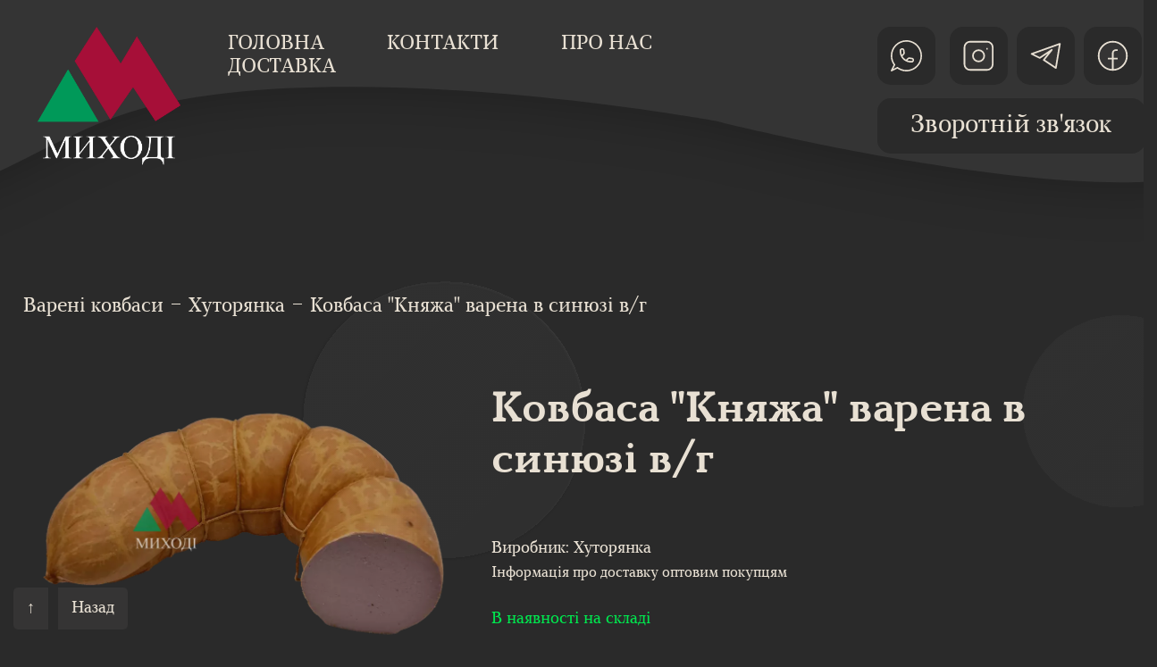

--- FILE ---
content_type: text/html; charset=utf-8
request_url: https://mihodi.rivne.ua/product/vareni_kovbasi/khutoryanka/kovbasa_knyazha_varena_v_sinyuzi_vg
body_size: 2190
content:
<!doctype html><html lang="ru"><head><meta charset="utf-8"/><link rel="icon" href="/favicon.ico"/><meta name="viewport" content="width=device-width,initial-scale=1"/><meta name="theme-color" content="#414A4C"/><meta name="apple-mobile-web-app-capable" content="yes"/><meta name="apple-mobile-web-app-status-bar-style" content="black-transcluent"/><meta name="description" content="М'ясні та ковбасні вироби оптом та в роздріб Україна - Миході. Купити ковбасу Рівне, Луцьк, Київ, Хмельницький, Житомир, Тернопіль, Львів, Ужгород, Івано-Франківськ, Вінниця"/><meta name="keywords" content="ковбаса рівне, ковбаса оптом, купити ковбасу, миході рівне, ковбасні вироби, виготовлення ковбаси, ковбаса від виробника, рибна продукція, копчені м'яса"/><meta name="author" content="Evgeniy Mediankin"/><meta name="copyright" content="Создан на заказ Миходi тм"/><meta http-equiv="Cache-Control" content="max-age=3600, public"/><link href="https://fonts.googleapis.com/css?family=Exo+2|Ruslan+Display&display=swap" rel="stylesheet"><title>М'ясні та ковбасні вироби оптом та в роздріб Україна - купити ковбасу Миході Рівне</title><link href="/static/css/2.64bce58c.chunk.css" rel="stylesheet"><link href="/static/css/main.4226c4d2.chunk.css" rel="stylesheet"></head><body><noscript>Включите JavaScript для запуска приложения</noscript><div id="fb-root"></div><script async defer="defer" crossorigin="anonymous" src="https://connect.facebook.net/ru_RU/sdk.js#xfbml=1&version=v10.0&appId=173349583304487&autoLogAppEvents=1" nonce="RhzE8lX7"></script><div id="root"></div><script>!function(e){function r(r){for(var n,i,a=r[0],c=r[1],l=r[2],s=0,p=[];s<a.length;s++)i=a[s],Object.prototype.hasOwnProperty.call(o,i)&&o[i]&&p.push(o[i][0]),o[i]=0;for(n in c)Object.prototype.hasOwnProperty.call(c,n)&&(e[n]=c[n]);for(f&&f(r);p.length;)p.shift()();return u.push.apply(u,l||[]),t()}function t(){for(var e,r=0;r<u.length;r++){for(var t=u[r],n=!0,a=1;a<t.length;a++){var c=t[a];0!==o[c]&&(n=!1)}n&&(u.splice(r--,1),e=i(i.s=t[0]))}return e}var n={},o={1:0},u=[];function i(r){if(n[r])return n[r].exports;var t=n[r]={i:r,l:!1,exports:{}};return e[r].call(t.exports,t,t.exports,i),t.l=!0,t.exports}i.e=function(e){var r=[],t=o[e];if(0!==t)if(t)r.push(t[2]);else{var n=new Promise((function(r,n){t=o[e]=[r,n]}));r.push(t[2]=n);var u,a=document.createElement("script");a.charset="utf-8",a.timeout=120,i.nc&&a.setAttribute("nonce",i.nc),a.src=function(e){return i.p+"static/js/"+({}[e]||e)+"."+{3:"129d1ab7",4:"bc7771e2"}[e]+".chunk.js"}(e);var c=new Error;u=function(r){a.onerror=a.onload=null,clearTimeout(l);var t=o[e];if(0!==t){if(t){var n=r&&("load"===r.type?"missing":r.type),u=r&&r.target&&r.target.src;c.message="Loading chunk "+e+" failed.\n("+n+": "+u+")",c.name="ChunkLoadError",c.type=n,c.request=u,t[1](c)}o[e]=void 0}};var l=setTimeout((function(){u({type:"timeout",target:a})}),12e4);a.onerror=a.onload=u,document.head.appendChild(a)}return Promise.all(r)},i.m=e,i.c=n,i.d=function(e,r,t){i.o(e,r)||Object.defineProperty(e,r,{enumerable:!0,get:t})},i.r=function(e){"undefined"!=typeof Symbol&&Symbol.toStringTag&&Object.defineProperty(e,Symbol.toStringTag,{value:"Module"}),Object.defineProperty(e,"__esModule",{value:!0})},i.t=function(e,r){if(1&r&&(e=i(e)),8&r)return e;if(4&r&&"object"==typeof e&&e&&e.__esModule)return e;var t=Object.create(null);if(i.r(t),Object.defineProperty(t,"default",{enumerable:!0,value:e}),2&r&&"string"!=typeof e)for(var n in e)i.d(t,n,function(r){return e[r]}.bind(null,n));return t},i.n=function(e){var r=e&&e.__esModule?function(){return e.default}:function(){return e};return i.d(r,"a",r),r},i.o=function(e,r){return Object.prototype.hasOwnProperty.call(e,r)},i.p="/",i.oe=function(e){throw console.error(e),e};var a=this.webpackJsonpmihodi=this.webpackJsonpmihodi||[],c=a.push.bind(a);a.push=r,a=a.slice();for(var l=0;l<a.length;l++)r(a[l]);var f=c;t()}([])</script><script src="/static/js/2.3ee82e2a.chunk.js"></script><script src="/static/js/main.b27083d2.chunk.js"></script></body></html>

--- FILE ---
content_type: image/svg+xml
request_url: https://mihodi.rivne.ua/static/media/branch_left.be7d8d25.svg
body_size: 915
content:
<svg width="180" height="611" viewBox="0 0 180 611" fill="none" xmlns="http://www.w3.org/2000/svg">
<path d="M52.5714 105.663C50.2727 78.2578 48.2039 19.158 58.3182 2C61.3831 21.0645 64.5246 68.4873 52.5714 105.663ZM52.5714 105.663C53.0677 114.709 53.6483 124.267 54.3151 134.26M179 649C144.901 635.024 118.411 563.236 98.571 472.654M57.6089 178.346C62.0596 148.161 76.7078 84.4538 99.6948 71.1087C92.709 90.9675 74.5117 140.217 57.6089 178.346ZM57.6089 178.346C56.3403 162.944 55.244 148.179 54.3151 134.26M57.6089 178.346C58.8098 192.926 60.1652 208.077 61.6794 223.624M54.3151 134.26C43.0066 117.578 16.7117 81.5941 2 71.1087C7.75986 87.7901 26.2867 123.774 54.3151 134.26ZM61.6794 223.624C52.5135 209.723 27.7455 178.585 2 165.239C9.22133 178.743 31.2671 209.326 61.6794 223.624ZM61.6794 223.624C63.3053 240.318 65.1143 257.469 67.1117 274.86M67.1117 274.86C74.9078 252.221 97.3961 206.228 124.981 203.368C117.434 214.092 95.2945 243.404 67.1117 274.86ZM67.1117 274.86C68.6501 288.255 70.3004 301.792 72.0648 315.372M72.0648 315.372C58.6709 297.896 27.7455 260.323 11.1948 249.838C19.593 271.683 43.5245 315.372 72.0648 315.372ZM72.0648 315.372C74.0248 330.457 76.1258 345.595 78.371 360.65M78.371 360.65C82.7971 347.146 100.384 315.61 135.325 297.499C128.005 311.4 106.366 343.492 78.371 360.65ZM78.371 360.65C79.9191 371.031 81.5359 381.372 83.2223 391.63M83.2223 391.63C64.9599 372.963 24.987 337.058 11.1948 342.777C29.7131 365.416 70.0443 406.881 83.2223 391.63ZM83.2223 391.63C86.4917 411.515 90.023 431.085 93.8243 450.015M93.8243 450.015C106.125 432.142 134.865 391.63 151.416 372.565C142.933 403.545 119.54 462.407 93.8243 450.015ZM93.8243 450.015C95.3621 457.673 96.9442 465.227 98.571 472.654M98.571 472.654C82.4716 462.327 42.4572 439.053 11.1948 428.567C31.517 448.147 77.4433 484.377 98.571 472.654Z" stroke="#E1446F"/>
</svg>


--- FILE ---
content_type: image/svg+xml
request_url: https://mihodi.rivne.ua/static/media/branch_right.924a6dfc.svg
body_size: 924
content:
<svg width="231" height="488" viewBox="0 0 231 488" fill="none" xmlns="http://www.w3.org/2000/svg">
<path d="M175.849 98.4299C181.616 78.1957 191.892 34.1351 186.856 19.7659C181.747 33.626 172.393 68.7631 175.849 98.4299ZM175.849 98.4299C174.142 105.148 172.296 112.237 170.321 119.64M0.999955 487.692C28.5821 482.221 59.0074 432.23 87.2314 367.152M161.346 152.25C162.473 128.936 160.918 78.9553 145.686 65.5534C147.981 81.4895 154.327 121.139 161.346 152.25ZM161.346 152.25C164.57 140.875 167.571 129.953 170.321 119.64M161.346 152.25C158.294 163.018 155.043 174.193 151.614 185.641M170.321 119.64C181.247 108.783 206.239 85.6409 218.798 79.9354C212.024 91.6099 192.845 115.895 170.321 119.64ZM151.614 185.641C160.526 176.555 183.66 156.826 204.898 150.598C197.499 159.672 176.485 179.384 151.614 185.641ZM151.614 185.641C147.932 197.933 144.045 210.542 139.982 223.303M139.982 223.303C137.491 205.16 127.453 167.324 107.232 161.116C111.296 170.277 123.536 195.54 139.982 223.303ZM139.982 223.303C136.853 233.132 133.619 243.051 130.293 252.985M130.293 252.985C142.898 241.838 171.59 218.186 185.524 212.751C176.013 227.913 151.652 257.187 130.293 252.985ZM130.293 252.985C126.599 264.021 122.791 275.075 118.888 286.046M118.888 286.046C117.57 275.258 109.065 248.995 85.5908 230.256C89.0159 241.769 100.471 269.045 118.888 286.046ZM118.888 286.046C116.196 293.611 113.459 301.136 110.683 308.588M110.683 308.588C127.106 297.264 162.323 276.195 171.8 282.519C154.598 296.787 118.292 321.977 110.683 308.588ZM110.683 308.588C105.299 323.035 99.7667 337.206 94.1267 350.856M94.1267 350.856C87.5603 335.628 72.0347 300.986 62.4639 284.238C64.237 308.743 73.0519 356.373 94.1267 350.856ZM94.1267 350.856C91.8449 356.379 89.5455 361.816 87.2314 367.152M87.2314 367.152C100.805 361.77 134.187 350.189 159.131 346.92C141.031 358.627 101.312 379.063 87.2314 367.152Z" stroke="#009959"/>
</svg>


--- FILE ---
content_type: image/svg+xml
request_url: https://mihodi.rivne.ua/static/media/wave.84b09e0f.svg
body_size: 599
content:
<svg width="1920" height="350" viewBox="0 0 1920 350" fill="none"
     xmlns="http://www.w3.org/2000/svg">
    <g filter="url(#filter0_d)">
        <path
                d="M0 0H1920V223.159C1920 223.159 1711.03 263.845 1576 264.267C1398.04 264.823 1124 196.145 1124 196.145C1124 196.145 743.394 125.214 505.5 175.004C377.033 201.891 307 285.409 185 285.996C63 286.583 0 223.159 0 223.159V0Z"
                fill="#343434"/>
    </g>
    <defs>
        <filter id="filter0_d" x="-60" y="-56" width="2040" height="406"
                filterUnits="userSpaceOnUse"
                color-interpolation-filters="sRGB">
            <feFlood flood-opacity="0" result="BackgroundImageFix"/>
            <feColorMatrix in="SourceAlpha" type="matrix"
                           values="0 0 0 0 0 0 0 0 0 0 0 0 0 0 0 0 0 0 127 0"/>
            <feOffset dy="4"/>
            <feGaussianBlur stdDeviation="30"/>
            <feColorMatrix type="matrix"
                           values="0 0 0 0 0 0 0 0 0 0 0 0 0 0 0 0 0 0 0.25 0"/>
            <feBlend mode="normal" in2="BackgroundImageFix"
                     result="effect1_dropShadow"/>
            <feBlend mode="normal" in="SourceGraphic" in2="effect1_dropShadow"
                     result="shape"/>
        </filter>
    </defs>
</svg>


--- FILE ---
content_type: image/svg+xml
request_url: https://mihodi.rivne.ua/static/media/ellipse.b5e88c70.svg
body_size: 727
content:
<svg width="453" height="445" viewBox="0 0 453 445" fill="none" xmlns="http://www.w3.org/2000/svg">
    <g opacity="0.5" filter="url(#filter0_ddddii)">
        <ellipse cx="227" cy="222" rx="223" ry="219" fill="url(#paint0_linear)" fill-opacity="0.2"/>
    </g>
    <defs>
        <filter id="filter0_ddddii" x="0" y="0" width="453" height="445" filterUnits="userSpaceOnUse" color-interpolation-filters="sRGB">
            <feFlood flood-opacity="0" result="BackgroundImageFix"/>
            <feColorMatrix in="SourceAlpha" type="matrix" values="0 0 0 0 0 0 0 0 0 0 0 0 0 0 0 0 0 0 127 0"/>
            <feOffset dx="-1" dy="1"/>
            <feGaussianBlur stdDeviation="1.5"/>
            <feColorMatrix type="matrix" values="0 0 0 0 0.137255 0 0 0 0 0.137255 0 0 0 0 0.137255 0 0 0 0.9 0"/>
            <feBlend mode="normal" in2="BackgroundImageFix" result="effect1_dropShadow"/>
            <feColorMatrix in="SourceAlpha" type="matrix" values="0 0 0 0 0 0 0 0 0 0 0 0 0 0 0 0 0 0 127 0"/>
            <feOffset dx="1" dy="-1"/>
            <feGaussianBlur stdDeviation="1"/>
            <feColorMatrix type="matrix" values="0 0 0 0 0.270588 0 0 0 0 0.270588 0 0 0 0 0.270588 0 0 0 0.9 0"/>
            <feBlend mode="normal" in2="effect1_dropShadow" result="effect2_dropShadow"/>
            <feColorMatrix in="SourceAlpha" type="matrix" values="0 0 0 0 0 0 0 0 0 0 0 0 0 0 0 0 0 0 127 0"/>
            <feOffset dx="-1" dy="-1"/>
            <feGaussianBlur stdDeviation="1"/>
            <feColorMatrix type="matrix" values="0 0 0 0 0.137255 0 0 0 0 0.137255 0 0 0 0 0.137255 0 0 0 0.2 0"/>
            <feBlend mode="normal" in2="effect2_dropShadow" result="effect3_dropShadow"/>
            <feColorMatrix in="SourceAlpha" type="matrix" values="0 0 0 0 0 0 0 0 0 0 0 0 0 0 0 0 0 0 127 0"/>
            <feOffset dx="1" dy="1"/>
            <feGaussianBlur stdDeviation="1"/>
            <feColorMatrix type="matrix" values="0 0 0 0 0.137255 0 0 0 0 0.137255 0 0 0 0 0.137255 0 0 0 0.2 0"/>
            <feBlend mode="normal" in2="effect3_dropShadow" result="effect4_dropShadow"/>
            <feBlend mode="normal" in="SourceGraphic" in2="effect4_dropShadow" result="shape"/>
            <feColorMatrix in="SourceAlpha" type="matrix" values="0 0 0 0 0 0 0 0 0 0 0 0 0 0 0 0 0 0 127 0" result="hardAlpha"/>
            <feOffset dx="1" dy="-1"/>
            <feGaussianBlur stdDeviation="1"/>
            <feComposite in2="hardAlpha" operator="arithmetic" k2="-1" k3="1"/>
            <feColorMatrix type="matrix" values="0 0 0 0 0.137255 0 0 0 0 0.137255 0 0 0 0 0.137255 0 0 0 0.5 0"/>
            <feBlend mode="normal" in2="shape" result="effect5_innerShadow"/>
            <feColorMatrix in="SourceAlpha" type="matrix" values="0 0 0 0 0 0 0 0 0 0 0 0 0 0 0 0 0 0 127 0" result="hardAlpha"/>
            <feOffset dx="-1" dy="1"/>
            <feGaussianBlur stdDeviation="1"/>
            <feComposite in2="hardAlpha" operator="arithmetic" k2="-1" k3="1"/>
            <feColorMatrix type="matrix" values="0 0 0 0 0.270588 0 0 0 0 0.270588 0 0 0 0 0.270588 0 0 0 0.3 0"/>
            <feBlend mode="normal" in2="effect5_innerShadow" result="effect6_innerShadow"/>
        </filter>
        <linearGradient id="paint0_linear" x1="4" y1="3" x2="441.928" y2="448.927" gradientUnits="userSpaceOnUse">
            <stop stop-color="#373737"/>
            <stop offset="1" stop-color="#313131"/>
        </linearGradient>
    </defs>
</svg>

